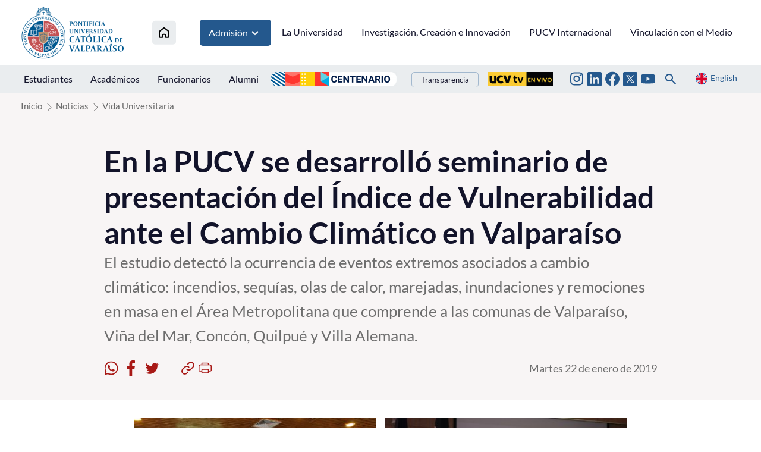

--- FILE ---
content_type: text/css; charset=utf-8
request_url: https://www.pucv.cl/pucv/css/v1/controls.css
body_size: 1812
content:
.prontusPlayerVideoPlayer {
    width: 100%;
    height: 100%;
}

.prontusPlayer{
    overflow: hidden;
}

.prontusPlayerContent {
    position: relative; /* Dimension para el desplazamiento */
    width: 100%;
    height: 100%;
    border: none;
    margin: 0px;
    padding: 0px;
}

.prontusPlayArea {
    position: absolute;
    left: 0px;
    width: 100%;
    height: 100%;
    border: none;
    margin: 0px;
    padding: 0px;
}

.prontusPlayArea.no-image{
    background: #FFF;
    filter: alpha(opacity=15);
    opacity: 0.15;
}

.prontusPlayArea.image{
    background: 50% 50% no-repeat;
    opacity: 1;
}

.prontusPlayButton{
    width: 120px;
    height: 60px;
    cursor: pointer;
    border: none;
    padding: 0px;
    background: #000;
    filter: alpha(opacity=80);
    opacity: 0.80;
    border-radius: 10px;
    position: absolute;
    top: 0;
    bottom: 0;
    left: 0;
    right: 0;
    margin: auto;
}

.playIcon{
    border-top: 15px solid transparent;
    border-left: 30px solid white;
    border-bottom: 15px solid transparent;
    position: relative;
    top: 15px;
    left: 50px;
}

.prontusPlayerError{
    display: none;
    height: 30px;
    text-align: center;
    padding-top: 15px;
    background: #000;
    color: #F00;
    font-size: 16px;
}

/* base styles */
.prontusVideoPlay, .prontusVideoVolumeButton {
    cursor: pointer;
}

.prontusVideoTimer {
    cursor: default;
}


/* Start of simpledark default theme */
.prontusHTML5Player.simpledark {
    float: left;
    position: relative;


    -moz-border-radius: 5px; /* FF1+ */ /* Saf3+, Chrome */ /* Opera 10.5, IE 9 */

    width: 100%;
    height: 100%;
    background: #000; /* FF3.6 */ /* Saf4+, Chrome */

}

.prontusHTML5Player.simpledark .prontusVideoControls {
    position: relative;
    padding-top: 5px;
    padding-bottom: 5px;
    top: -30px;
    float: left;
    clear: both;
    width: 100%;
    background: black;     filter: alpha(opacity=80);     opacity: 0.80;
}

.prontusHTML5Player.simpledark .prontusVideoPlay, .prontusHTML5Player.simpledark .prontusVideoSeek, .prontusHTML5Player.simpledark .prontusVideoVolumeBox, .prontusVideoTimer {
    float: left;
}

/* play, pause */
.prontusHTML5Player.simpledark .prontusVideoPlay {
    display: block;
    width: 22px;
    height: 22px;
    margin-right: 15px;
    margin-left: 10px;
    background: url(../img/play-icon.png) no-repeat;	
    -moz-transition: all 0.2s ease-in-out; /* Firefox */
    -webkit-transition: all 0.2s ease-in-out; /* Safari and Chrome */
    -o-transition: all 0.2s ease-in-out;  /* Opera */
    transition: all 0.2s ease-in-out; 
    float: left;
}

.prontusHTML5Player.simpledark .prontusVideoPauseButton {
    background: url(../img/pause-icon.png) no-repeat;
}


.prontusHTML5Player.simpledark video {
    float: left;
    width: 100%;
    height: 100%;
}


.prontusHTML5Player.simpledark .prontusVideoPlay:hover {	
    opacity: 1;
}

/* seek */
.prontusHTML5Player.simpledark .prontusVideoSeek {
    position:relative;		
    width: 100%;
    height: 10px;
    margin-top: 5px;	
    border: 1px solid #494949;

    -moz-border-radius:15px;
    -webkit-border-radius:15px;
    border-radius:15px;

    background: #535353;
    background-image: -moz-linear-gradient(top, #535353, #333333);
    background-image: -webkit-gradient(linear,left top,left bottom,color-stop(0, #535353),color-stop(1, #333333));

    box-shadow: inset 0 -3px 3px #333333;
}

.prontusHTML5Player.simpledark .prontusVideoSeek .ui-slider-handle {
    width: 15px;
    height: 15px;
    border: 1px solid #333;
    top: -4px;

    -moz-border-radius:10px;
    -webkit-border-radius:10px;
    border-radius:10px;	

    background: #e6e6e6;
    background-image: -moz-linear-gradient(top, #e6e6e6, #d5d5d5);
    background-image: -webkit-gradient(linear,left top,left bottom,color-stop(0, #e6e6e6),color-stop(1, #d5d5d5));

    box-shadow: inset 0 -3px 3px #d5d5d5;	
}

.prontusHTML5Player.simpledark .prontusVideoSeek .ui-slider-handle.ui-state-hover {
    background: #fff;
}

.prontusHTML5Player.simpledark .prontusVideoSeek .ui-slider-range {
    -moz-border-radius:15px;
    -webkit-border-radius:15px;
    border-radius:15px;

    background: #4cbae8;
    background-image: -moz-linear-gradient(top, #4cbae8, #39a2ce);
    background-image: -webkit-gradient(linear,left top,left bottom,color-stop(0, #4cbae8),color-stop(1, #39a2ce));

    box-shadow: inset 0 -3px 3px #39a2ce;
}


/* timer */
.prontusHTML5Player.simpledark .prontusVideoTimer {
    margin-top: 5px;
    margin-left: 15px;

    margin-right: 15px;
    color: #D8D4D4;
    font-size: 0.7em;
    font-weight: bold;
    width: 40px;
    text-align: center;
    float: right;
}

/* volume */
.prontusHTML5Player.simpledark .prontusVideoVolumeBox {
    position: absolute;
    bottom: 0px;
    right: 0px;
    overflow: hidden;
    width: 20px;
    height: 30px;
    color: #fff;
    padding: 0px 10px;

    -moz-transition: all 0.1s ease-in-out; /* Firefox */
    -webkit-transition: all 0.1s ease-in-out; /* Safari and Chrome */
    -o-transition: all 0.2s ease-in-out;  /* Opera */
    transition: all 0.1s ease-in-out; 
}

.prontusHTML5Player.simpledark .prontusVideoVolumeBox:hover {	
    height: 135px;
    padding-top: 5px;
}


.prontusHTML5Player.simpledark .prontusVideoVolumeBox:hover .prontusVideoVolumeSlider {
    position: relative;
    visibility: visible;
    opacity: 1;
}

.prontusHTML5Player.simpledark .prontusVideoVolumeSlider {	
    position: relative;
    height: 100px;
    width: 7px;
    left: 4px;

    visibility: hidden;
    opacity: 0;

    border: 1px solid #444;

    -moz-border-radius:15px;
    -webkit-border-radius:15px;
    border-radius:15px;

    background: #535353;
    background-image: -moz-linear-gradient(top, #535353, #333333);
    background-image: -webkit-gradient(linear,left top,left bottom,color-stop(0, #535353),color-stop(1, #333333));

    box-shadow: inset 0 3px 3px #333333;

    -moz-transition: all 0.1s ease-in-out; /* Firefox */
    -webkit-transition: all 0.1s ease-in-out; /* Safari and Chrome */
    -o-transition: all 0.1s ease-in-out;  /* Opera */
    transition: all 0.1s ease-in-out; 
}

.prontusHTML5Player.simpledark .prontusVideoVolumeSlider .ui-slider-handle {
    width: 12px;
    height: 12px;
    left: -4px;
    margin-bottom:-0.6em;
    margin-left:0;
    border: 1px solid #333;	

    -moz-border-radius:10px;
    -webkit-border-radius:10px;
    border-radius:10px;	

    background: #e6e6e6;
    background-image: -moz-linear-gradient(top, #e6e6e6, #d5d5d5);
    background-image: -webkit-gradient(linear,left top,left bottom,color-stop(0, #e6e6e6),color-stop(1, #d5d5d5));

    box-shadow: inset 0 3px 3px #d5d5d5;	
}

.prontusHTML5Player.simpledark .prontusVideoVolumeSlider .ui-slider-handle.ui-state-hover {
    background: #fff;
}

.prontusHTML5Player.simpledark .prontusVideoVolumeSlider .ui-slider-range {
    -moz-border-radius:15px;
    -webkit-border-radius:15px;
    border-radius:15px;

    background: #e6e6e6;
    background-image: -moz-linear-gradient(top, #e6e6e6, #d5d5d5);
    background-image: -webkit-gradient(linear,left top,left bottom,color-stop(0, #e6e6e6),color-stop(1, #d5d5d5));

    box-shadow: inset 0 3px 3px #d5d5d5;
}

/* volume button */

.prontusHTML5Player.simpledark .prontusVideoVolumeButton {
    position: absolute;
    bottom: 0px;
    display: block;
    width: 22px;
    height: 22px;
    background: url(../img/volume-full-icon.png) no-repeat;
    text-indent: -9999px;

    opacity: 0.8;
}

.prontusHTML5Player.simpledark .prontusVideoVolumeButton:hover {
    opacity: 1;
}

.prontusHTML5Player.simpledark .prontusVideoVolumeMute {
    background: url(../img/volume-mute-icon.png) no-repeat;
}


/* Start of smalldark child theme */

.prontusHTML5Player.smalldark {
    padding: 0px;
}



.prontusHTML5Player.smalldark .prontusVideoControls {
    position: absolute;
    top: 150px;
    left: 80px;
    width: 320px;
    padding: 10px;

    border: 1px solid #2E2E2E;

    -moz-border-radius: 5px; /* FF1+ */
    -webkit-border-radius: 5px; /* Saf3+, Chrome */
    border-radius: 5px; /* Opera 10.5, IE 9 */

    background: #000000;
    background-image: -moz-linear-gradient(top, #313131, #000000); /* FF3.6 */
    background-image: -webkit-gradient(linear,left top,left bottom,color-stop(0, #313131),color-stop(1, #000000)); /* Saf4+, Chrome */

    visibility: visible;
    opacity: 1;

    box-shadow: inset 0 15px 35px #535353;

    -moz-transition: all 0.1s ease-in-out; /* Firefox */
    -webkit-transition: all 0.1s ease-in-out; /* Safari and Chrome */
    -o-transition: all 0.1s ease-in-out;  /* Opera */
    transition: all 0.1s ease-in-out; 
}

.prontusHTML5Player.smalldark .prontusVideoSeek {
    width: 200px;
}

.prontusHTML5Player.smalldark .prontusVideoVolumeBox {
    bottom: 10px;
}

.prontusHTML5Player.smalldark .prontusVideoVolumeBox:hover {	
    height: 85px;	
}

.prontusHTML5Player.smalldark .prontusVideoVolumeSlider {
    height: 50px;
}

/* needed jquery ui styles
 * using these, we don't depend on jQuery UI's stylsheet
 */
.ui-slider-handle {
    position: absolute;
    z-index: 2;
    display: block;
    margin-left:-0.6em;
    cursor: default;
    outline: none;
}

.ui-slider-range {
    display:block;
    width:100%;	
    height:100%;
    left:0;
    bottom: 0;
    border:0 none;
    position:absolute;
    z-index:1;
}

.prontusSeekContainer {
    margin: 0px 70px 0px 50px;
}

--- FILE ---
content_type: image/svg+xml
request_url: https://www.pucv.cl/pucv/imag/v2/icon/ico_mapa_dos.svg
body_size: 673
content:
<svg width="25" height="25" viewBox="0 0 25 25" fill="none" xmlns="http://www.w3.org/2000/svg">
<path d="M12.5 2.88623C9.1856 2.88623 6.5 5.56103 6.5 8.87423C6.5 14.603 12.5 22.0742 12.5 22.0742C12.5 22.0742 18.5 14.6018 18.5 8.87423C18.5 5.56223 15.8144 2.88623 12.5 2.88623ZM12.5 12.1874C11.6407 12.1874 10.8166 11.8461 10.209 11.2385C9.60136 10.6308 9.26 9.80673 9.26 8.94743C9.26 8.08813 9.60136 7.26402 10.209 6.6564C10.8166 6.04879 11.6407 5.70743 12.5 5.70743C13.3593 5.70743 14.1834 6.04879 14.791 6.6564C15.3986 7.26402 15.74 8.08813 15.74 8.94743C15.74 9.80673 15.3986 10.6308 14.791 11.2385C14.1834 11.8461 13.3593 12.1874 12.5 12.1874Z" fill="#12132A"/>
</svg>
